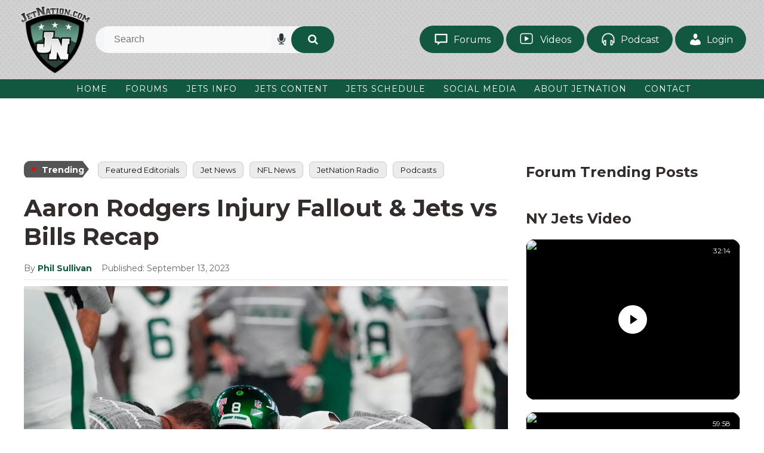

--- FILE ---
content_type: text/css; charset=UTF-8
request_url: https://www.jetnation.com/wp-content/cache/min/1/wp-content/thesis/skins/jetsvtwo/css.css?ver=1768463112
body_size: 7330
content:
*{margin:0;padding:0}html{word-break:break-word;-webkit-text-size-adjust:100%;-ms-text-size-adjust:100%}h1,h2,h3,h4,h5,h6{font-weight:400}table{border-collapse:collapse;border-spacing:0;word-break:normal}img,fieldset{border:0}abbr,acronym{text-decoration:none}code{line-height:1em}pre{overflow:auto;word-wrap:normal;-moz-tab-size:4;tab-size:4}sub,sup{line-height:.5em}img,.wp-caption{max-width:100%;height:auto}iframe,video,embed,object{display:block;max-width:100%}img{display:block}.left,.alignleft,img[align=left]{display:block;float:left}.right,.alignright,img[align=right]{display:block;float:right}.center,.aligncenter,img[align=middle]{display:block;float:none;text-align:center;margin-right:auto;margin-left:auto}.clear{clear:both}input[type=submit],button{cursor:pointer;overflow:visible;-webkit-appearance:none}.wp-smiley{display:inline}html{scroll-behavior:smooth}body{position:relative;overflow-x:hidden;font-family:"Montserrat",sans-serif}#thesis_logo_image{margin:0 auto;transition:0.2s;width:130px}p{margin-bottom:20px;font-size:17.5px;line-height:1.6;font-weight:400;color:#444}ul,ol{margin-left:25px;margin-bottom:30px}li{font-size:17.5px;line-height:1.6;margin-bottom:10px;font-weight:400}*,*:before,*:after{-webkit-box-sizing:border-box;-ms-box-sizing:border-box;box-sizing:border-box}.clearfix:after{display:table;content:"";clear:both}h1,h2,h3,h4,h5,h6{margin-bottom:20px;font-weight:700;color:#322c2a;line-height:1.2}#site_title{margin-bottom:0;text-align:center;font-size:46px;font-weight:700}#site_title a{color:#111}a{color:#125740;-webkit-transition:all 0.3s ease;-moz-transition:all 0.3s ease;-o-transition:all 0.3s ease;-ms-transition:all 0.3s ease;transition:all 0.3s ease;text-decoration:none}h1{font-size:40px}h2{font-size:28px}h3{font-size:24px}h4{font-size:22px}h5{font-size:20px}h6{font-size:20px}input[type=text],input[type=password],input[type=color],input[type=date],input[type=datetime],input[type=datetime-local],input[type=email],input[type=number],input[type=range],input[type=search],input[type=tel],input[type=time],input[type=url],input[type=month],input[type=week],textarea{border-radius:8px!important;padding:12px 16px!important;border:1px solid #e5e7eb!important;background-color:#f9f9f9!important;transition:all 0.2s ease!important}.select2-selection{border-radius:8px!important;padding:0 16px!important;border:1px solid #e5e7eb!important;background-color:#f9f9f9!important;transition:all 0.2s ease!important}.contact-page input[type=submit],.contact-page button{align-items:center;padding:15px 40px;color:#fff;background-color:#125740;border-radius:25px;width:auto!important;border:0;font-size:14px;text-transform:uppercase;letter-spacing:1px}textarea{height:130px}.wpcf7{padding:30px 40px 0}.wpcf7 p{margin-bottom:15px}.wpcf7 input[type=submit],.wpcf7 button,.gform_button{font-size:14px;text-transform:uppercase;letter-spacing:1px;display:inline-block;font-weight:500;color:#000;background-color:initial;border:none;border-radius:45px;box-shadow:0 11px 16px rgba(70,168,210,.1);box-shadow:0 11px 16px rgba(48,144,93,.1);transition:all 0.3s ease 0s;cursor:pointer;outline:none;padding:16px 26px}.wpcf7 input[type=submit]:hover,.wpcf7 button:hover,.gform_button:hover{background-color:#30905d;box-shadow:0 12px 18px rgba(70,168,210,.3);box-shadow:0 12px 18px rgba(48,144,93,.3);color:#fff;transform:translateY(-7px)}.jetsvtwo-container{width:100%;margin:0 auto;padding:30px}.jetsvtwo-flex{display:flex}.jetsvtwo-align-center{align-items:center}.jetsvtwo-top-head{background:#d1d1d1 url(../../../../../../../thesis/skins/jetsvtwo/images/bg-dot.png) repeat center;background-size:auto}.voice-search-container{display:flex;align-items:center;background:#f4f6f8;border-radius:50px;padding:0 0 0 15px;width:400px}.voice-search-container input[type="search"]{flex:1;border:none;background:transparent;font-size:16px;padding:10px;outline:none;border:0!important}.voice-icon,.submit-icon{background:none;border:none;cursor:pointer;font-size:20px;margin-left:10px;color:#333}.submit-icon{background:#125740;color:#fff;border-radius:25px;width:72px;height:45px;display:flex;justify-content:center;align-items:center;font-size:18px}.voice-icon[disabled]{opacity:.4;cursor:false}.collapsable-btn{display:none}.menu{margin:auto;position:relative;text-align:center}.menu li{display:inline-block;margin-bottom:0;width:auto;position:relative}.menu li a{display:flex;font-size:14px;text-decoration:none;color:#fff;text-transform:uppercase;letter-spacing:1px;align-items:center;padding:5px 15px;margin-right:-4px}.menu .current-menu-item>a{color:#fff;background:#073727}.menu li a:hover{color:#fff;background:#073727}.menu a{background-position:left 100%;background-repeat:no-repeat;background-size:0 1px;color:inherit;display:inline;text-decoration:none}.menu a:hover{background-size:100% 1px}.menu .sub-menu .current-menu-item>a{background-color:#111;color:#fff}.menu .sub-menu a:hover{background:#125740;color:#fff}.menu li .sub-menu a{text-align:left;font-size:14px;color:#494949;line-height:normal;height:auto;border-bottom:1px solid whitesmoke;padding:10px 20px}.menu li .sub-menu{overflow:hidden;position:relative;-webkit-transform:translate(0,-100%);-moz-transform:translate(0,-100%);-ms-transform:translate(0,-100%);-o-transform:translate(0,-100%);transform:translate(0,-100%);-webkit-transition:all 0.5s 0.1s;-moz-transition:all 0.5s 0.1s;transition:all 0.5s 0.1s;max-height:none;overflow:visible;margin-left:0;background-color:#ebebeb;margin-bottom:0;pointer-events:all}.menu li:hover .sub-menu{-webkit-transform:translate(0,0);-moz-transform:translate(0,0);-ms-transform:translate(0,0);-o-transform:translate(0,0);transform:translate(0,0)}.menu .navmenu{left:0;max-height:none;min-width:200px;overflow:hidden;position:absolute;pointer-events:none;top:100%;width:100%;z-index:2}.menu .sub-menu a:hover{color:#fff}.menu-item-has-children>a span{display:flex;padding-left:6px}.menu-item-has-children>a span:after{content:"\f107";font-family:fontawesome;font-size:16px;position:relative;transform:rotate(0);transition:transform 0.5s}.menu-item-has-children:hover>a span:after{transform:rotate(-180deg)}.menu li.current-menu-item:after,.menu li:hover:after{opacity:1}.menu .sub-menu li:hover>a:before{display:none}.menu .sub-menu li.current-menu-item>a:before{display:none}.menu .sub-menu li{margin-right:0;display:block}.menu_control{display:none}.submenu-toggle{display:none}.collapsable-content{margin-left:auto;background-color:#125740}#trending-posts-content{padding:10px}#trending-posts-content ul{margin-left:0}#trending-posts-content li{list-style:none;border-bottom:1px solid #ddd}#trending-posts-content li a{color:#222;font-size:15px}#trending-title{background-color:#f9f9f9;padding:10px}.game-card{background:#fff;border-radius:12px;box-shadow:0 2px 8px rgba(0,0,0,.1);overflow:hidden;font-family:Arial,sans-serif;border:1px solid #ddd}.top-bar{display:flex;height:4px}.jetsvtwo-game-info{padding:0;width:90%;margin:15px auto 0}.team-color-left{background:#87001e;width:50%}.pitjets .team-color-left{background:#ffb612}.bufjets .team-color-left{background:#00338d}.bucjets .team-color-left{background:#34302b}.miajets .team-color-left{background:#008e97}.daljets .team-color-left{background:#041e42}.denjets .team-color-left{background:#fb4f14}.carjets .team-color-left{background:#0085ca}.cinjets .team-color-left{background:#fb4f14}.clejets .team-color-left{background:#311d00}.patjets .team-color-left{background:#c60c30}.ravjets .team-color-left{background:#241773}.faljets .team-color-left{background:#a5acaf}.jagjets .team-color-left{background:#9f792c}.orljets .team-color-left{background:#d3bc8d}.team-color-right{background:#115740;width:50%}.game-info{display:flex;justify-content:space-between;padding:1px 10px;font-size:12px;color:#333}.teams{display:flex;justify-content:space-around;align-items:center}.team{display:flex;flex-direction:column;align-items:center}.team img{height:20px;width:auto}.team-name{font-weight:700;font-size:11px;text-transform:uppercase}.spread{text-align:center;font-size:12px;padding:3px 0;color:#444}.jetsvtwo-top-head .jetsvtwo-container{padding:10px 30px}.jetsvtwo-fixed-container{width:1200px;margin:0 auto;align-items:flex-start}#popupOverlay{display:none;position:fixed;top:0;left:0;width:100%;height:100%;background:rgba(0,0,0,.5);z-index:9998}#popupOverlay.show{display:block}#myPopup{position:fixed;top:50%;left:50%;transform:translate(-50%,-50%) scale(.8);background:#fff;padding:30px;border:2px solid #000;z-index:9999;box-shadow:0 5px 15px rgba(0,0,0,.3);width:450px;position:relative;opacity:0;transition:opacity 0.5s ease;animation:bounce 0.6s ease forwards}#myPopup.show{opacity:1;transform:translate(-50%,-50%) scale(1)}.closePopup{position:absolute;top:-15px;right:-8px;cursor:pointer;color:#333;font-size:15px;background-color:#111;border-radius:50px;width:25px;height:25px;text-align:center;color:#fff;padding:3px;font-weight:400}.jetsvtwo-trhi{margin-left:auto}.jetsvtwo-trhi a{display:inline-flex;align-items:center;padding:9px 22px;color:#fff;background-color:#125740;border-radius:25px}.jetsvtwo-trhi a span{margin-left:7px}.jetsvtwo-flex{display:flex}.jetsvtwo-top-slider-sec{border:1px solid #000;border-radius:24px;padding:20px}.jetsvtwo-lat-news-left{width:43%;margin-right:35px}.jetsvtwo-lat-news-left h6{margin-bottom:10px;font-size:20px}.jetsvtwo-lat-news-left .featured_image{margin-bottom:20px}.jetsvtwo-lat-news-left .featured_image img{border-radius:30px}.jetsvtwo-lat-news-left h2{font-size:26px;text-align:center}.jetsvtwo-lat-news-left h2 a{color:#111}.jetsvtwo-lat-news-left .jetsvtwo-byline{justify-content:center}.jetsvtwo-lat-news-center{position:relative;width:30%;height:700px;overflow:hidden;margin-top:35px;margin-right:30px}.jetsvtwo-lat-news-center-inner{height:100%;overflow-y:auto;scrollbar-width:none;-ms-overflow-style:none}.jetsvtwo-lat-news-center-inner::-webkit-scrollbar{display:none}.fade-indicator{content:'';position:absolute;bottom:0;left:0;right:0;height:30px;background:linear-gradient(to bottom,transparent,white);pointer-events:none}.jetsvtwo-excerpt{margin-top:20px}.jetsvtwo-lat-news-list{margin-bottom:10px;padding-bottom:10px;border-bottom:1px solid #dadada}.jetsvtwo-lat-news-list h2{font-size:15px;margin-bottom:6px;font-weight:500;line-height:1.2}.jetsvtwo-lat-news-list h2 a{color:#111}.jetsvtwo-lat-news-list .featured_image{width:10%;margin-right:15px}.jetsvtwo-lat-news-list .featured_image img{border-radius:12px}.jetsvtwo-lat-news-list-cont{width:90%}.jetsvtwo-byline{font-size:14px;color:#666}.jetsvtwo-byline .jetsvtwo-home-author{margin-right:15px}.jetsvtwo-byline .jetsvtwo-home-date{position:relative}.jetsvtwo-byline .jetsvtwo-home-date i{font-size:5px;position:absolute;color:#111;top:35%;left:-9px}.jetsvtwo-podcast{width:390px}.youtube-video-grid{display:grid;grid-template-columns:repeat(auto-fit,minmax(320px,1fr));gap:20px;padding:20px}.youtube-card{position:relative;background:#000;border-radius:16px;overflow:hidden;cursor:pointer;color:#fff;height:270px}.youtube-card::after{content:'';position:absolute;inset:0;background:transparent;transition:background 0.2s ease;z-index:1;pointer-events:none}.youtube-card:hover::after{background:rgba(0,0,0,.3)}.youtube-thumbnail{width:100%;height:100%;object-fit:cover;display:block}.youtube-overlay{position:absolute;inset:0;display:flex;flex-direction:column;justify-content:flex-end;padding:16px;background:linear-gradient(to top,rgba(0,0,0,.7),transparent 60%)}.youtube-title{font-size:16px;font-weight:700;margin-top:8px}.youtube-duration{position:absolute;top:10px;right:10px;background:rgba(0,0,0,.6);padding:2px 6px;border-radius:6px;font-size:12px}.play-button{position:absolute;top:50%;left:50%;transform:translate(-50%,-50%);width:48px;height:48px;background:#fff;border-radius:50%;display:flex;justify-content:center;align-items:center}.play-button::after{content:'';display:block;border-left:12px solid #000;border-top:8px solid transparent;border-bottom:8px solid transparent;margin-left:3px}.jetsvtwo-category-full{padding:30px;border:1px solid rgba(0,0,0,.3);border-radius:30px;margin-bottom:30px}.jetsvtwo-cat-title{margin-bottom:25px;align-items:center}.jetsvtwo-view-all a{width:35px;height:35px;display:inline-block;padding:9px;border:1px solid #d9d9d9;border-radius:50px;color:#545454}.jetsvtwo-view-all a:hover{background-color:#222;border:1px solid #222;color:#fff}.jetsvtwo-cat-title h6{margin-bottom:0;margin-right:20px;font-weight:500;color:#111;font-size:24px;text-transform:uppercase;letter-spacing:2px}.jetsvtwo-category-sec{gap:1.2em;flex-wrap:wrap}.jetsvtwo-category-sec .jetsvtwo-category-box{width:25%;border:1px solid #111;border-radius:30px;box-shadow:0 6px 12px rgba(0,0,0,.15);overflow:hidden}.jetsvtwo-category-sec .jetsvtwo-category-box .featured_image img{border-top-right-radius:30px;border-top-left-radius:30px}.jetsvtwo-category-sec .jetsvtwo-category-box .jetsvtwo-category-cont{padding:20px;position:relative;overflow:hidden}.jetsvtwo-category-sec .jetsvtwo-category-box .jetsvtwo-category-cont-black{background-color:#111}.jetsvtwo-category-sec .jetsvtwo-category-box-black{background-color:#111}.jetsvtwo-category-cont .readmore-btn{position:absolute;top:0;left:0;width:100%;height:100%;z-index:5;text-indent:-9999px;cursor:pointer}.jetsvtwo-home-author a{position:relative;z-index:10;pointer-events:auto}.readmore-btn{pointer-events:auto}.jetsvtwo-category-cont *:not(.readmore-btn):not(.jetsvtwo-home-author a){pointer-events:none}.jetsvtwo-home-author{margin-right:10px}.jetsvtwo-cat-byline{font-size:14px}.jetsvtwo-category-sec h2{font-size:18px;font-weight:500}.jetsvtwo-category-sec h2 a{color:#111}.jetsvtwo-category-sec .jetsvtwo-category-box-black h2{color:#fff}.jetsvtwo-category-sec .jetsvtwo-category-box-black .jetsvtwo-cat-byline{color:#fff}.jetsvtwo-category-sec .jetsvtwo-category-box-black .jetsvtwo-home-author a{color:#74a595}.featured_image{position:relative;display:inline-block;overflow:hidden}.featured_image img{display:block;transition:transform 0.3s ease;width:100%;height:auto}.featured_image::before{content:'';position:absolute;top:0;left:0;width:100%;height:100%;background-color:rgba(0,0,0,.3);opacity:0;transition:opacity 0.3s ease;z-index:1;pointer-events:none}.featured_image:hover::before{opacity:1}.featured_image:hover img{transform:scale(1.05)}.featured_image_link{display:block;line-height:0}.jetsvtwo-top-slider-sec .featured_image::before{display:none}.jetsvtwo-top-slider-sec .featured_image:hover img{transform:scale(1)}.owl-prev{position:absolute;top:30px;left:-18px;font-size:20px!important;background-color:white!important;width:40px;height:40px;border:1px solid #dddddd!important;border-radius:50%;display:flex;justify-content:center;align-items:center}.owl-next{position:absolute;top:30px;right:-18px;font-size:20px!important;background-color:white!important;width:40px;height:40px;border:1px solid #dddddd!important;border-radius:50%;display:flex;justify-content:center;align-items:center}.owl-carousel:not(.owl-loaded){opacity:0}.jetsvtwo-footer{background-color:#111}.jetsvtwo-footer-inner{width:1200px;margin:0 auto;padding:50px 0}.jetsvtwo-text-center{text-align:center}.jetsvtwo-footer-wid{margin-bottom:25px;padding-bottom:25px;border-bottom:1px solid #3b3b3b}.jetsvtwo-footer-subscription{margin-bottom:25px;padding-bottom:25px;border-bottom:1px solid #3b3b3b}.jetsvtwo-footer-subscription h3{color:#fff;font-size:26px}.jetsvtwo-footer-subscription a{display:inline-flex;align-items:center;padding:15px 30px;color:#fff;background-color:#125740;border-radius:30px;font-size:18px}.jetsvtwo-footer-logo{width:32%}.jetsvtwo-footer-logo h4{color:#fff;font-size:20px;text-align:center}.jetsvtwo-footer-logo img{height:80px;margin:0 auto}.attribution{text-align:center;color:#aeaeae}.attribution a{color:#3bb58c}.jetsvtwo-signup{margin-bottom:30px}.jetsvtwo-signup .jetsvtwo-flex{justify-content:center;background:#f2f2f2 url(../../../../../../../thesis/skins/jetsvtwo/images/bg-dot.png) repeat center;align-items:center;padding:20px;width:700px;border-radius:50px;color:#111;border:1px solid #111}.jetsvtwo-signup .jetsvtwo-flex h5{color:#0c0c0c;margin-bottom:0;font-size:18px;margin-right:20px}.jetsvtwo-signup a{display:inline-flex;align-items:center;padding:12px 30px;color:#fff;background-color:#125740;border-radius:25px;font-size:14px}.msc-icons-wrapper{display:flex;align-items:center;justify-content:center;background-color:#e2e2e2;padding:15px 15px 5px}.msc-forums-icon{background-color:#585c63}.msc-each-profile:last-child a{background-color:#000;padding:0!important}.trending-categories{display:block;margin-bottom:15px}.trending-badge{display:inline;align-items:center;background-color:#555;color:#fff;font-weight:700;padding:6px 14px 6px 10px;font-size:14px;border-radius:10px;clip-path:polygon(0 0,90% 0,100% 50%,90% 100%,0% 100%);position:relative}.trending-icon{width:16px;height:16px;margin-right:6px;flex-shrink:0;position:absolute;top:7px}.trending-text{padding-left:20px}.trending-categories ul{display:inline;margin-bottom:0;margin-left:0}.trending-categories ul li{margin-bottom:0;list-style:none;font-size:13px;margin:0 5px 15px;display:inline-block}.trending-categories ul li a{padding:5px 12px;background-color:#ececec;border:1px solid #ccc;border-radius:8px;color:#111}.trending-categories ul li a:hover{background-color:#ddd}.related-posts-box{margin-bottom:25px}.related-posts-list{background-color:#ececec;border:1px solid #ccc;padding:15px;border-radius:8px}.related-post-item{padding-bottom:10px;margin-bottom:10px;border-bottom:1px solid #ccc;display:flex;align-items:center}.related-posts-list .related-post-item:last-child{border-bottom:0;margin-bottom:0;padding-bottom:0}.related-post-item img{width:75px;margin-right:15px;border-radius:5px}.related-post-item h3{font-size:18px;margin-bottom:0}.related-post-item h3 a{color:#111}.related-post-item h3 a:hover{color:#125740}.trending-posts-wrapper{display:flex;gap:20px;margin-top:20px}.trending-column{width:50%;display:flex;flex-direction:column;gap:15px}.trending-post{display:flex;gap:10px;align-items:center;background:#fff;padding:8px;border-radius:6px;box-shadow:0 0 8px rgba(0,0,0,.2)}.trending-post .thumb img{width:100px;height:70px;object-fit:cover;border-radius:4px}.trending-post .title a{font-size:16px;color:#111;text-decoration:none;font-weight:600}.trending-post .title a:hover{color:#125740}.jetsvtwo-single-byline{margin-bottom:10px;padding-bottom:10px;border-bottom:1px solid #e7e7e7}.jetsvtwo-single-byline .post_date_intro{margin-left:12px}.jetsvtwo-single-byline .post_author a{font-weight:700}.jetsvtwo-left-content{width:69%;margin-right:15px;padding-right:15px}.jetsvtwo-left-content .featured_image_link .wp-post-image{margin-bottom:20px}.jetsvtwo-right-content{width:30%}.jetsvtwo-right-content .youtube-video-grid{padding:0}.sticky{position:sticky;top:50px}.template-page h1.headline{border-bottom:1px solid #9d9d9d;padding-bottom:15px}.jetsvtwo-full-width .jetsvtwo-content .post_box{width:100%}.jetsvtwo-full-width .jetsvtwo-content .post_box h1{text-align:center;background-color:#111;color:#fff;padding:15px}.jetsvtwo-content{padding-top:20px}.jetsvtwo-green-box{background:#f0fdf4;border:2px solid darkgreen;border-radius:10px;padding:15px 20px;margin:15px auto;max-width:600px;box-shadow:0 3px 6px rgba(0,0,0,.08)}.jetsvtwo-green-box ul{list-style:none;padding:0;margin:0}.jetsvtwo-green-box li{padding:8px;margin:5px 0;border-bottom:1px solid #cce3d1;text-align:center}.jetsvtwo-green-box li:last-child{border-bottom:none}.role{color:#4d4d4d;display:block}.jetsvtwo-coaching-staff h4{text-align:center;color:darkgreen;margin:20px 0 10px;font-size:18px;text-transform:uppercase}.jetsvtwo-coaching-staff b,.jetsvtwo-coaching-staff strong{color:#125740}.jetsvtwo-common-green-box .post_box ul{list-style:none;padding:15px 20px;margin:15px auto;max-width:600px;background:#f0fdf4;border:2px solid darkgreen;border-radius:10px;box-shadow:0 3px 6px rgba(0,0,0,.08)}.jetsvtwo-common-green-box .post_box ul li{padding:8px;margin:5px 0;border-bottom:1px solid #cce3d1;font-size:15px;text-align:center}.jetsvtwo-common-green-box .post_box ul li:last-child{border-bottom:none}.jetsvtwo-common-green-box .post_content{text-align:center}.demo-table3{width:100%}.demo-table3 caption{padding:10px;background:#ddd;font-weight:700}table.demo-table3 th,table.demo-table3 td,table.demo-table3 th:last-child,table.demo-table3 td:last-child{border:1px solid #bfd6cd;padding:7px 17px;width:160px;font-weight:700;line-height:29px}table.demo-table3 thead th{background-color:#1b392d;color:#fff;border-color:#3b6554!important;text-transform:uppercase}table tr:nth-child(odd) td{background-color:#edf1ef;border-bottom:1px solid #bfd6cd;border-top:1px solid #bfd6cd}.print-and-calendar{margin-bottom:20px}.print-and-calendar a{display:inline-block;padding:12px 24px;background:#125740;color:#fff;font-weight:700;font-size:16px;text-decoration:none;border-radius:8px;box-shadow:0 4px 8px rgba(0,0,0,.15);transition:background 0.3s ease,transform 0.2s ease}.print-and-calendar a:hover{background:#004d00;transform:translateY(-2px)}.jets-text-align-center{text-align:center}.jetnation-column-three{display:inline-block;vertical-align:top;width:31.3%;margin-right:20px;margin-bottom:25px}.jetnation-column-three h3{font-size:20px;font-weight:600}.social_page_inner_full{text-align:center;display:flex;justify-content:center;margin-top:30px}.social_page_inner_full .social_page_inner a{display:flex;align-items:center;padding:0 13px 0 5px;background-color:#161616;border-radius:50px;color:#fff;width:200px;font-size:17px;margin:0 5px}.social_page_inner_full .social_page_inner a.facebook{background-color:#1877f2}.social_page_inner_full .social_page_inner svg{width:60px;height:55px;fill:#fff;border-right:1px solid #fff}.pagination{text-align:center;margin:30px 0}.pagination ul{list-style:none;padding:0;margin:0;display:inline-flex;flex-wrap:wrap;gap:8px}.pagination ul li{display:inline-block}.pagination ul li a{display:block;padding:8px 14px;color:#125740;text-decoration:none;border:2px solid #125740;border-radius:6px;transition:all 0.3s ease;font-weight:700}.pagination ul li a:hover{background-color:#125740;color:#fff;transform:translateY(-2px)}.pagination ul li.active a{background-color:#125740;color:#fff;cursor:default}.pagination ul li{font-weight:700;color:#125740}.pagination ul li.next-page a{border-color:#125740;color:#125740}.pagination ul li.next-page a:hover{background-color:#125740;color:#fff;transform:translateY(-2px)}.archive_title.headline{text-align:center}.jetsvtwo-bg-dot{background:linear-gradient(0deg,white 30.16%,transparent 99.26%),url(../../../../../../../thesis/skins/jetsvtwo/images/bg-dot.png) #c9c9c9;background:#1e8f69 url(../../../../../../../thesis/skins/jetsvtwo/images/bg-dot.png)}.jetsvtwo-bg-dot .jetsvtwo-view-all a{border:1px solid #fff;color:#fff}.jetsvtwo-bg-dot .jetsvtwo-view-all a:hover{background-color:#fff;border:1px solid #fff;color:#222}.jetsvtwo-bg-dot .jetsvtwo-cat-title h6{color:#fff}.jetsvtwo-bg-dot .jetsvtwo-category-sec .jetsvtwo-category-box{background-color:#fff}.jetsvtwo-btn{padding:9px 22px;color:#fff;background-color:#125740;border-radius:25px}.jetsvtwo-btn:hover{background-color:#1e8f69}.contact-page{background:#f9f9f9;padding:40px 20px}.contact-container{max-width:90%;margin:0 auto;background:#fff;padding:25px;border-radius:8px;box-shadow:0 2px 8px rgba(0,0,0,.1)}.contact-container h2{font-size:28px;margin-bottom:15px;color:#036}.contact-container p{line-height:1.6;margin-bottom:15px}.contact-note,.feedback-note{background:#f0faf7;border-left:4px solid #125740;padding:15px;margin:20px 0;font-size:14px}.contact-details p{font-size:16px;margin-bottom:10px}.contact-details a{color:#125740;text-decoration:none}#myPopup h4{font-size:22px;color:#1a1a1a;text-align:center}#myPopup p{font-size:16px;color:#555;text-align:center}.jetsvtwo-btn{display:inline-block;padding:10px 22px;background:#125740;color:#fff;text-decoration:none;border-radius:8px;font-size:14px;transition:background 0.3s ease,transform 0.2s ease}.jetsvtwo-btn:hover{background:#239a72;transform:translateY(-2px)}.jetsvtwo-hme-forum-trendy .ips-external{width:680px;margin:0 auto;margin-bottom:30px;background:#fff;border-radius:8px;box-shadow:0 2px 8px rgba(0,0,0,.1)}.jetsvtwo-hme-forum-trendy h4{text-align:center;background-color:#125740;color:#fff;padding:20px;margin-bottom:0;font-weight:500;font-size:24px;text-transform:uppercase;letter-spacing:2px;display:block}.jetsvtwo-hme-forum-trendy .jetsvtwo-lat-news-center-inner{padding:20px;background:#f2f2f2 url(../../../../../../../thesis/skins/jetsvtwo/images/bg-dot.png) repeat center}.owl-dots{display:none}.jetvtwo_social_page_inner_full{display:flex;flex-wrap:wrap;gap:20px;justify-content:center;padding:20px 0}.jetvtwo_social_page_inner{flex:1 1 220px;max-width:300px;background-color:#125740;color:#fff;text-align:center;padding:20px;border-radius:12px;transition:transform 0.3s,box-shadow 0.3s;cursor:pointer;font-weight:700;text-decoration:none;position:relative;overflow:hidden;min-height:160px}.jetvtwo_social_page_inner:hover{transform:translateY(-5px);box-shadow:0 8px 20px rgba(0,0,0,.3);filter:brightness(1.05)}.jetvtwo_social_page_inner a{color:inherit;text-decoration:none;display:block;height:100%;width:100%;line-height:normal}.jetvtwo_social_page_inner .jetvtwo_social_page_inner_icon{margin-bottom:10px;width:36px;height:36px;fill:#fff}.jetvtwo_social_page_inner .jetvtwo_social_page_inner_title{font-size:24px;margin-bottom:6px;text-shadow:1px 1px 3px rgba(0,0,0,.6)}.jetvtwo_social_page_inner .jetvtwo_social_page_inner_desc{font-size:14px;font-weight:400;color:#f0f0f0;text-shadow:1px 1px 3px rgba(0,0,0,.5)}.jetvtwo_social_page_inner::before{content:"";position:absolute;top:0;left:0;height:6px;width:100%}.our_main_writers{display:flex;flex-direction:column;gap:30px;margin:0 auto;box-sizing:border-box;background:#f9f9f9;padding:40px 20px}.our_writers{display:flex;gap:20px;background:#fff;border-radius:8px;box-shadow:0 2px 8px rgba(0,0,0,.1);transition:transform 0.3s ease}.our_writers:hover{transform:translateY(-5px)}.our_writers_image{flex:0 0 300px}.our_writers_image img{width:100%;height:auto;display:block;border-radius:0}.our_writers_content{flex:1;padding:15px 20px;display:flex;flex-direction:column;justify-content:center}.our_writers_content h4{margin:0 0 5px;font-size:1.4rem;color:#222}.our_writers_content h5{margin:0 0 10px;font-size:1rem;color:#555;font-weight:400}.our_writers_content p{font-size:.95rem;line-height:1.5;color:#333;margin-bottom:10px}.our_writers_readmore{display:flex;gap:15px;flex-wrap:wrap}.our_writers_readmore a{text-decoration:none;color:#125740;font-weight:700;transition:color 0.2s ease}.our_writers_readmore a:hover{color:#125740}.our_writers_readmore a.writer_tw i{font-size:1.2rem}.gallery-grid{display:grid;grid-template-columns:repeat(auto-fit,minmax(220px,1fr));gap:20px;padding:20px;box-shadow:0 2px 8px rgba(0,0,0,.1);background:#f2f2f2 url(../../../../../../../thesis/skins/jetsvtwo/images/bg-dot.png) repeat center}.gallery-item{position:relative;overflow:hidden;border-radius:12px;box-shadow:0 4px 15px rgba(0,0,0,.1);transition:transform 0.3s,box-shadow 0.3s;aspect-ratio:1.333}.gallery-item img{width:100%;height:100%;object-fit:cover;display:block;transition:transform 0.3s}.gallery-item:hover img{transform:scale(1.05)}.caption{position:absolute;bottom:0;width:100%;text-align:center;background:rgba(0,0,0,.6);color:#fff;padding:8px 0;font-size:14px;font-weight:500;transition:background 0.3s}.gallery-item:hover .caption{background:rgba(0,0,0,.8)}.jetsvtwo-forum-gallery-trendy{gap:30px;margin-bottom:40px}.jetsvtwo-forum-trendy{width:40%;overflow:hidden;position:relative;background:#fff;border-radius:8px;box-shadow:0 2px 8px rgba(0,0,0,.1)}.jetsvtwo-forum-trendy .jetsvtwo-lat-news-center-inner{height:430px}.jetsvtwo-forum-trendy h2{font-size:18px}.jetsvtwo-forum-trendy .jetsvtwo-byline{padding-left:12px}.jetsvtwo-forum-gallery{width:55%}.woocommerce .team img,.woocommerce-page .team img{height:20px}.template-single-product.woocommerce div.product{overflow:hidden}.template-single-product.woocommerce div.product form.cart .button{padding:12px 22px;color:#fff;background-color:#125740;border-radius:25px}.template-single-product.woocommerce .quantity .qty{width:4.631em}.woocommerce-page .woocommerce .quantity .qty{width:5em}.template-single-product.woocommerce div.product p.stock{color:#125740}.template-single-product.woocommerce:where(body:not(.woocommerce-uses-block-theme)) div.product p.price{color:#125740}.template-product.woocommerce ul.products li.product .price{color:#125740}.template-product.woocommerce ul.products li.product .button{padding:12px 22px;color:#fff;background-color:#125740;border-radius:25px;font-size:15px}.woocommerce-page .woocommerce .wc-proceed-to-checkout .button.alt{padding:12px 22px;color:#fff;background-color:#125740;border-radius:25px;font-size:15px}.woocommerce-page .woocommerce .woocommerce-checkout-payment .button.alt{padding:12px 22px;color:#fff;background-color:#125740;border-radius:25px;font-size:15px}.woocommerce table.shop_table td{border-top:1px solid rgba(0,0,0,.1);padding:9px 12px;vertical-align:middle;line-height:1.5em;background-color:initial;border-bottom:initial}.woocommerce .woocommerce-info{border-top-color:#125740}.woocommerce .woocommerce-info::before{color:#125740}.essb-social-followers-variables{justify-content:center;padding:10px;background-color:#ddd}.aioseo-author-bio-compact{margin-bottom:30px;background-color:#ececec!important;border:1px solid #cccccc!important}.aioseo-author-bio-compact-main{font-size:15px;line-height:1.4;font-weight:400;color:#444}.jetsvtwo-game-info .owl-carousel .owl-stage{margin:0 auto}.jetnation-advertisement iframe{margin:0 auto}.writer_and_moderator{display:flex;justify-content:center;align-items:center;gap:20px;margin-bottom:20px}@media only screen and (max-width:1860px){.jetsvtwo-forum-trendy .jetsvtwo-lat-news-center-inner{height:700px}}@media only screen and (max-width:1199px){.menu li a{font-size:13px;padding:5px 10px}.voice-search-container{width:360px}.jetsvtwo-trhi a{padding:7px 18px}.jetsvtwo-lat-news-left{width:38%;margin-right:20px}.jetsvtwo-lat-news-center{width:30%;margin-right:20px}.jetsvtwo-lat-news-list .featured_image{margin-right:10px}.jetsvtwo-byline{font-size:12px}.jetsvtwo-fixed-container{width:1000px}.jetsvtwo-container{padding:0}.jetnation-column-three{width:31%}}@media only screen and (max-width:1024px){.jetsvtwo-footer-inner{width:1000px}h1{font-size:30px}}@media only screen and (max-width:900px){.jetsvtwo-footer-inner{width:700px}.jetsvtwo-trhi a{padding:12px 10px;font-size:0;width:50px;height:50px;text-align:center;display:inline-block}a.collapsable-btn{letter-spacing:1px;text-transform:uppercase;display:block;text-align:center;margin-right:auto;color:#fff;height:auto;cursor:pointer;background-color:#125740;padding:10px}.collapsable-btn .text,.collapsable-btn .bars{position:relative;vertical-align:middle;display:inline-block}.collapsable-btn .text{color:#fff;margin:0 0 0 10px}.collapsable-btn .bars span{border-bottom:2px solid #fff;margin:6px 0;-webkit-backface-visibility:hidden;backface-visibility:hidden;-webkit-transition-property:-webkit-transform;-moz-transition-property:-moz-transform;transition-property:transform;-webkit-transition-duration:0.3s;-moz-transition-duration:0.3s;transition-duration:0.3s;-webkit-transition-timing-function:ease;-moz-transition-timing-function:ease;transition-timing-function:ease;border-bottom:2px solid #fff;margin:3px 0;width:20px;display:block}.collapsable-btn.collapsed .bars span:first-child{-webkit-transform:rotate(45deg) translate(5px,2px);-moz-transform:rotate(45deg) translate(5px,2px);-ms-transform:rotate(45deg) translate(5px,2px);-o-transform:rotate(45deg) translate(5px,2px);transform:rotate(45deg) translate(5px,2px)}.collapsable-btn.collapsed .bars span:nth-child(2){border-color:transparent}.collapsable-btn.collapsed .bars span:last-child{-webkit-transform:rotate(-45deg) translate(5px,-2px);-moz-transform:rotate(-45deg) translate(5px,-2px);-ms-transform:rotate(-45deg) translate(5px,-2px);-o-transform:rotate(-45deg) translate(5px,-2px);transform:rotate(-45deg) translate(5px,-2px)}.collapsable-content{background-color:#d1d1d1;left:0;overflow:hidden!important;position:absolute;top:41px;width:0;visibility:hidden;z-index:999}.jetsvtwo-bot-head{position:relative}.menu-main-menu-container{opacity:0;overflow:auto;transition:opacity 1s;position:relative}.menu li{display:block}.menu li a{display:block;text-align:left;line-height:37px;padding-left:25px;color:#1a2e4a;border-bottom:1px solid #c5c5c5}.collapsable-content.collapse{width:100vw!important;visibility:visible}.collapse .menu-main-menu-container{opacity:1}.menu .navmenu{position:relative}.menu li .sub-menu{-webkit-transform:translate(0,0);-moz-transform:translate(0,0);-ms-transform:translate(0,0);-o-transform:translate(0,0);transform:translate(0,0);display:none}.menu li .sub-menu.show-subnav{display:block}.menu li .sub-menu a{padding:10px 40px}.submenu-toggle{display:inline-block;position:absolute;top:3px;right:12px;z-index:999;margin-left:0;width:42px;background-color:#111;color:#fff;padding:6px}.menu-item-has-children>a span{display:none}.jetsvtwo-top-slider-sec{height:auto;display:block}.jetsvtwo-lat-news-left{width:100%;margin-right:0}.jetsvtwo-lat-news-center{width:100%;margin-right:0}.jetsvtwo-podcast{width:100%}.jetsvtwo-fixed-container{width:95%;display:block}.jetsvtwo-left-content{width:auto;margin-right:0;padding-right:0;margin-bottom:25px}.jetsvtwo-right-content{width:auto}table.demo-table3,table.demo-table3 thead,table.demo-table3 tbody,table.demo-table3 th,table.demo-table3 td,table.demo-table3 tr{display:block}table.demo-table3 thead tr{position:absolute;top:-9999px;left:-9999px}table.demo-table3 tr{border:1px solid #ccc;margin-bottom:15px}table.demo-table3 td{border:none;border-bottom:1px solid #eee;position:relative;padding-left:50%!important;width:auto!important;height:40px;text-align:left;font-size:13px}table.demo-table3 td:before{position:absolute;top:0;left:0;width:45%;padding-right:10px;white-space:nowrap;background:#125740;padding:5px 10px;color:#fff}table.demo-table3 caption{display:block}table.demo-table3 td a{text-align:left!important}table.demo-table3 td:nth-of-type(1):before{content:"WEEK"}table.demo-table3 td:nth-of-type(2):before{content:"DATE"}table.demo-table3 td:nth-of-type(3):before{content:"OPPONENT"}table.demo-table3 td:nth-of-type(4):before{content:"NETWORK"}table.demo-table3 td:nth-of-type(5):before{content:"TIME"}table.demo-table3 td:nth-of-type(6):before{content:"DAY"}table.demo-table3 td:nth-of-type(7):before{content:"TICKETS"}table.demo-table3 th,table.demo-table3 td,table.demo-table3 th:last-child,table.demo-table3 td:last-child{width:auto!important}.jetnation-column-three{width:100%;margin-right:0}}@media only screen and (max-width:767px){.jetsvtwo-flex{display:block}.jetsvtwo-footer-inner{width:100%}.jetsvtwo-hme-forum-trendy .ips-external{width:auto}.jetsvtwo-signup .jetsvtwo-flex{width:auto}.jetsvtwo-lat-news-list{display:flex}.jetsvtwo-category-sec .jetsvtwo-category-box{width:100%;margin-bottom:20px}.jetsvtwo-cat-title{display:flex}.jetsvtwo-category-full{padding:15px}#site_title{margin-bottom:15px}.jetsvtwo-trhi{margin-top:15px;text-align:center}.our_writers{flex-direction:column}.our_writers_image{width:100%;flex:none}.jetsvtwo-lat-news-center{height:auto}.jetsvtwo-forum-trendy{width:auto}.jetsvtwo-forum-gallery{width:auto}.jetsvtwo-forum-trendy .jetsvtwo-lat-news-list{display:block}.gallery-grid{grid-template-columns:repeat(auto-fit,minmax(150px,1fr))}.jetsvtwo-hme-forum-trendy h4{margin-right:18px;font-size:18px;letter-spacing:1px}h1{font-size:28px}h2{font-size:24px}h3{font-size:20px}h4{font-size:18px}h5{font-size:16px}h6{font-size:14px}.jetsvtwo-forum-trendy .jetsvtwo-lat-news-center-inner{height:467px}}@media only screen and (max-width:600px){.jetsvtwo-container{padding:15px}.team img{width:25px;height:25px}#myPopup{padding:15px;width:310px}.jetsvtwo-cat-title h6{margin-right:18px;font-size:18px;letter-spacing:1px}.jetsvtwo-cat-title{margin-bottom:15px}.jetsvtwo-category-sec .jetsvtwo-category-box .jetsvtwo-category-cont{padding:15px 20px 20px}.jetsvtwo-game-info{margin:0 auto 0}.jetsvtwo-signup .jetsvtwo-flex h5{font-size:16px;margin-right:0;margin-bottom:15px}.jetsvtwo-signup .jetsvtwo-flex{width:auto;text-align:center}.jetsvtwo-footer-logo{width:auto;margin-bottom:15px}.jetsvtwo-lat-news-list .featured_image{width:20%}.jetsvtwo-lat-news-list-cont{width:80%}.trending-categories{display:block;margin-bottom:15px}.trending-badge{display:inline-block;padding:4px 14px 4px 10px;font-size:14px;vertical-align:top}.trending-categories ul{display:inline;margin-bottom:0;margin-left:0}.trending-categories ul li a{padding:3px 12px}.trending-posts-wrapper{display:block;margin-top:20px}.trending-column{width:auto;margin-bottom:20px}.trending-post .title{width:90%}.related-post-item .related-title{width:80%}.related-post-item h3{font-size:15px}.contact-container{max-width:100%;padding:15px}.contact-page{padding:10px 10px}.social_page_inner_full{display:block}.social_page_inner_full .social_page_inner{display:flex;justify-content:center;margin-bottom:20px}.trending-categories ul li{margin:0 5px 10px}.jetsvtwo-hme-forum-trendy h4{margin-right:0}.gallery-grid{margin-bottom:30px}.youtube-video-grid{padding:20px 0}.jetsvtwo-forum-gallery{display:none}}@media only screen and (max-width:400px){.voice-search-container input[type="search"]{border-radius:25px!important}.voice-search-container{width:auto}.voice-icon{position:absolute;right:110px}.submit-icon{position:absolute;right:30px}}#site_title{line-height:.1em}#site_title a{display:inline-block}